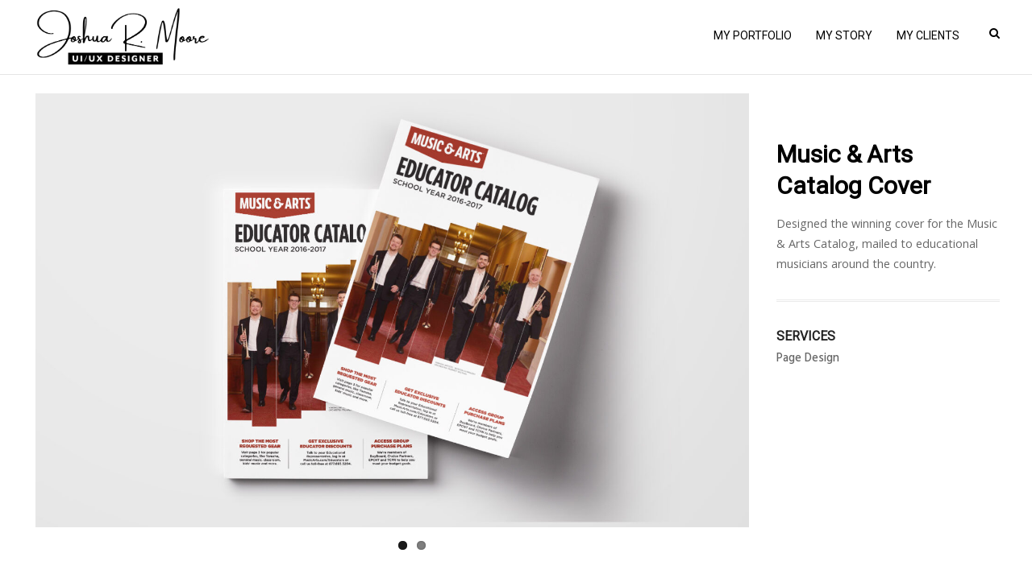

--- FILE ---
content_type: text/html; charset=UTF-8
request_url: http://joshuarmoore.com/archives/project/music-arts-catalog-cover
body_size: 9510
content:
<!DOCTYPE html>
<html lang="en">
<head>
	<meta charset="UTF-8">
	<meta name="viewport" content="width=device-width, initial-scale=1">
	<link rel="profile" href="http://gmpg.org/xfn/11">
	<link rel="pingback" href="http://joshuarmoore.com/xmlrpc.php">
	<title>Music &#038; Arts Catalog Cover &#8211; Joshua R. Moore | UX Designer</title>
<meta name='robots' content='max-image-preview:large' />
<link rel='dns-prefetch' href='//cdn.linearicons.com' />
<link rel='dns-prefetch' href='//fonts.googleapis.com' />
<link rel="alternate" type="application/rss+xml" title="Joshua R. Moore | UX Designer &raquo; Feed" href="http://joshuarmoore.com/feed" />
<link rel="alternate" type="application/rss+xml" title="Joshua R. Moore | UX Designer &raquo; Comments Feed" href="http://joshuarmoore.com/comments/feed" />
		<!-- This site uses the Google Analytics by ExactMetrics plugin v7.27.0 - Using Analytics tracking - https://www.exactmetrics.com/ -->
		<!-- Note: ExactMetrics is not currently configured on this site. The site owner needs to authenticate with Google Analytics in the ExactMetrics settings panel. -->
					<!-- No tracking code set -->
				<!-- / Google Analytics by ExactMetrics -->
		<script type="text/javascript">
/* <![CDATA[ */
window._wpemojiSettings = {"baseUrl":"https:\/\/s.w.org\/images\/core\/emoji\/14.0.0\/72x72\/","ext":".png","svgUrl":"https:\/\/s.w.org\/images\/core\/emoji\/14.0.0\/svg\/","svgExt":".svg","source":{"concatemoji":"http:\/\/joshuarmoore.com\/wp-includes\/js\/wp-emoji-release.min.js?ver=6.4.7"}};
/*! This file is auto-generated */
!function(i,n){var o,s,e;function c(e){try{var t={supportTests:e,timestamp:(new Date).valueOf()};sessionStorage.setItem(o,JSON.stringify(t))}catch(e){}}function p(e,t,n){e.clearRect(0,0,e.canvas.width,e.canvas.height),e.fillText(t,0,0);var t=new Uint32Array(e.getImageData(0,0,e.canvas.width,e.canvas.height).data),r=(e.clearRect(0,0,e.canvas.width,e.canvas.height),e.fillText(n,0,0),new Uint32Array(e.getImageData(0,0,e.canvas.width,e.canvas.height).data));return t.every(function(e,t){return e===r[t]})}function u(e,t,n){switch(t){case"flag":return n(e,"\ud83c\udff3\ufe0f\u200d\u26a7\ufe0f","\ud83c\udff3\ufe0f\u200b\u26a7\ufe0f")?!1:!n(e,"\ud83c\uddfa\ud83c\uddf3","\ud83c\uddfa\u200b\ud83c\uddf3")&&!n(e,"\ud83c\udff4\udb40\udc67\udb40\udc62\udb40\udc65\udb40\udc6e\udb40\udc67\udb40\udc7f","\ud83c\udff4\u200b\udb40\udc67\u200b\udb40\udc62\u200b\udb40\udc65\u200b\udb40\udc6e\u200b\udb40\udc67\u200b\udb40\udc7f");case"emoji":return!n(e,"\ud83e\udef1\ud83c\udffb\u200d\ud83e\udef2\ud83c\udfff","\ud83e\udef1\ud83c\udffb\u200b\ud83e\udef2\ud83c\udfff")}return!1}function f(e,t,n){var r="undefined"!=typeof WorkerGlobalScope&&self instanceof WorkerGlobalScope?new OffscreenCanvas(300,150):i.createElement("canvas"),a=r.getContext("2d",{willReadFrequently:!0}),o=(a.textBaseline="top",a.font="600 32px Arial",{});return e.forEach(function(e){o[e]=t(a,e,n)}),o}function t(e){var t=i.createElement("script");t.src=e,t.defer=!0,i.head.appendChild(t)}"undefined"!=typeof Promise&&(o="wpEmojiSettingsSupports",s=["flag","emoji"],n.supports={everything:!0,everythingExceptFlag:!0},e=new Promise(function(e){i.addEventListener("DOMContentLoaded",e,{once:!0})}),new Promise(function(t){var n=function(){try{var e=JSON.parse(sessionStorage.getItem(o));if("object"==typeof e&&"number"==typeof e.timestamp&&(new Date).valueOf()<e.timestamp+604800&&"object"==typeof e.supportTests)return e.supportTests}catch(e){}return null}();if(!n){if("undefined"!=typeof Worker&&"undefined"!=typeof OffscreenCanvas&&"undefined"!=typeof URL&&URL.createObjectURL&&"undefined"!=typeof Blob)try{var e="postMessage("+f.toString()+"("+[JSON.stringify(s),u.toString(),p.toString()].join(",")+"));",r=new Blob([e],{type:"text/javascript"}),a=new Worker(URL.createObjectURL(r),{name:"wpTestEmojiSupports"});return void(a.onmessage=function(e){c(n=e.data),a.terminate(),t(n)})}catch(e){}c(n=f(s,u,p))}t(n)}).then(function(e){for(var t in e)n.supports[t]=e[t],n.supports.everything=n.supports.everything&&n.supports[t],"flag"!==t&&(n.supports.everythingExceptFlag=n.supports.everythingExceptFlag&&n.supports[t]);n.supports.everythingExceptFlag=n.supports.everythingExceptFlag&&!n.supports.flag,n.DOMReady=!1,n.readyCallback=function(){n.DOMReady=!0}}).then(function(){return e}).then(function(){var e;n.supports.everything||(n.readyCallback(),(e=n.source||{}).concatemoji?t(e.concatemoji):e.wpemoji&&e.twemoji&&(t(e.twemoji),t(e.wpemoji)))}))}((window,document),window._wpemojiSettings);
/* ]]> */
</script>
<style id='wp-emoji-styles-inline-css' type='text/css'>

	img.wp-smiley, img.emoji {
		display: inline !important;
		border: none !important;
		box-shadow: none !important;
		height: 1em !important;
		width: 1em !important;
		margin: 0 0.07em !important;
		vertical-align: -0.1em !important;
		background: none !important;
		padding: 0 !important;
	}
</style>
<link rel='stylesheet' id='wp-block-library-css' href='http://joshuarmoore.com/wp-includes/css/dist/block-library/style.min.css?ver=6.4.7' type='text/css' media='all' />
<style id='classic-theme-styles-inline-css' type='text/css'>
/*! This file is auto-generated */
.wp-block-button__link{color:#fff;background-color:#32373c;border-radius:9999px;box-shadow:none;text-decoration:none;padding:calc(.667em + 2px) calc(1.333em + 2px);font-size:1.125em}.wp-block-file__button{background:#32373c;color:#fff;text-decoration:none}
</style>
<style id='global-styles-inline-css' type='text/css'>
body{--wp--preset--color--black: #000000;--wp--preset--color--cyan-bluish-gray: #abb8c3;--wp--preset--color--white: #ffffff;--wp--preset--color--pale-pink: #f78da7;--wp--preset--color--vivid-red: #cf2e2e;--wp--preset--color--luminous-vivid-orange: #ff6900;--wp--preset--color--luminous-vivid-amber: #fcb900;--wp--preset--color--light-green-cyan: #7bdcb5;--wp--preset--color--vivid-green-cyan: #00d084;--wp--preset--color--pale-cyan-blue: #8ed1fc;--wp--preset--color--vivid-cyan-blue: #0693e3;--wp--preset--color--vivid-purple: #9b51e0;--wp--preset--gradient--vivid-cyan-blue-to-vivid-purple: linear-gradient(135deg,rgba(6,147,227,1) 0%,rgb(155,81,224) 100%);--wp--preset--gradient--light-green-cyan-to-vivid-green-cyan: linear-gradient(135deg,rgb(122,220,180) 0%,rgb(0,208,130) 100%);--wp--preset--gradient--luminous-vivid-amber-to-luminous-vivid-orange: linear-gradient(135deg,rgba(252,185,0,1) 0%,rgba(255,105,0,1) 100%);--wp--preset--gradient--luminous-vivid-orange-to-vivid-red: linear-gradient(135deg,rgba(255,105,0,1) 0%,rgb(207,46,46) 100%);--wp--preset--gradient--very-light-gray-to-cyan-bluish-gray: linear-gradient(135deg,rgb(238,238,238) 0%,rgb(169,184,195) 100%);--wp--preset--gradient--cool-to-warm-spectrum: linear-gradient(135deg,rgb(74,234,220) 0%,rgb(151,120,209) 20%,rgb(207,42,186) 40%,rgb(238,44,130) 60%,rgb(251,105,98) 80%,rgb(254,248,76) 100%);--wp--preset--gradient--blush-light-purple: linear-gradient(135deg,rgb(255,206,236) 0%,rgb(152,150,240) 100%);--wp--preset--gradient--blush-bordeaux: linear-gradient(135deg,rgb(254,205,165) 0%,rgb(254,45,45) 50%,rgb(107,0,62) 100%);--wp--preset--gradient--luminous-dusk: linear-gradient(135deg,rgb(255,203,112) 0%,rgb(199,81,192) 50%,rgb(65,88,208) 100%);--wp--preset--gradient--pale-ocean: linear-gradient(135deg,rgb(255,245,203) 0%,rgb(182,227,212) 50%,rgb(51,167,181) 100%);--wp--preset--gradient--electric-grass: linear-gradient(135deg,rgb(202,248,128) 0%,rgb(113,206,126) 100%);--wp--preset--gradient--midnight: linear-gradient(135deg,rgb(2,3,129) 0%,rgb(40,116,252) 100%);--wp--preset--font-size--small: 13px;--wp--preset--font-size--medium: 20px;--wp--preset--font-size--large: 36px;--wp--preset--font-size--x-large: 42px;--wp--preset--spacing--20: 0.44rem;--wp--preset--spacing--30: 0.67rem;--wp--preset--spacing--40: 1rem;--wp--preset--spacing--50: 1.5rem;--wp--preset--spacing--60: 2.25rem;--wp--preset--spacing--70: 3.38rem;--wp--preset--spacing--80: 5.06rem;--wp--preset--shadow--natural: 6px 6px 9px rgba(0, 0, 0, 0.2);--wp--preset--shadow--deep: 12px 12px 50px rgba(0, 0, 0, 0.4);--wp--preset--shadow--sharp: 6px 6px 0px rgba(0, 0, 0, 0.2);--wp--preset--shadow--outlined: 6px 6px 0px -3px rgba(255, 255, 255, 1), 6px 6px rgba(0, 0, 0, 1);--wp--preset--shadow--crisp: 6px 6px 0px rgba(0, 0, 0, 1);}:where(.is-layout-flex){gap: 0.5em;}:where(.is-layout-grid){gap: 0.5em;}body .is-layout-flow > .alignleft{float: left;margin-inline-start: 0;margin-inline-end: 2em;}body .is-layout-flow > .alignright{float: right;margin-inline-start: 2em;margin-inline-end: 0;}body .is-layout-flow > .aligncenter{margin-left: auto !important;margin-right: auto !important;}body .is-layout-constrained > .alignleft{float: left;margin-inline-start: 0;margin-inline-end: 2em;}body .is-layout-constrained > .alignright{float: right;margin-inline-start: 2em;margin-inline-end: 0;}body .is-layout-constrained > .aligncenter{margin-left: auto !important;margin-right: auto !important;}body .is-layout-constrained > :where(:not(.alignleft):not(.alignright):not(.alignfull)){max-width: var(--wp--style--global--content-size);margin-left: auto !important;margin-right: auto !important;}body .is-layout-constrained > .alignwide{max-width: var(--wp--style--global--wide-size);}body .is-layout-flex{display: flex;}body .is-layout-flex{flex-wrap: wrap;align-items: center;}body .is-layout-flex > *{margin: 0;}body .is-layout-grid{display: grid;}body .is-layout-grid > *{margin: 0;}:where(.wp-block-columns.is-layout-flex){gap: 2em;}:where(.wp-block-columns.is-layout-grid){gap: 2em;}:where(.wp-block-post-template.is-layout-flex){gap: 1.25em;}:where(.wp-block-post-template.is-layout-grid){gap: 1.25em;}.has-black-color{color: var(--wp--preset--color--black) !important;}.has-cyan-bluish-gray-color{color: var(--wp--preset--color--cyan-bluish-gray) !important;}.has-white-color{color: var(--wp--preset--color--white) !important;}.has-pale-pink-color{color: var(--wp--preset--color--pale-pink) !important;}.has-vivid-red-color{color: var(--wp--preset--color--vivid-red) !important;}.has-luminous-vivid-orange-color{color: var(--wp--preset--color--luminous-vivid-orange) !important;}.has-luminous-vivid-amber-color{color: var(--wp--preset--color--luminous-vivid-amber) !important;}.has-light-green-cyan-color{color: var(--wp--preset--color--light-green-cyan) !important;}.has-vivid-green-cyan-color{color: var(--wp--preset--color--vivid-green-cyan) !important;}.has-pale-cyan-blue-color{color: var(--wp--preset--color--pale-cyan-blue) !important;}.has-vivid-cyan-blue-color{color: var(--wp--preset--color--vivid-cyan-blue) !important;}.has-vivid-purple-color{color: var(--wp--preset--color--vivid-purple) !important;}.has-black-background-color{background-color: var(--wp--preset--color--black) !important;}.has-cyan-bluish-gray-background-color{background-color: var(--wp--preset--color--cyan-bluish-gray) !important;}.has-white-background-color{background-color: var(--wp--preset--color--white) !important;}.has-pale-pink-background-color{background-color: var(--wp--preset--color--pale-pink) !important;}.has-vivid-red-background-color{background-color: var(--wp--preset--color--vivid-red) !important;}.has-luminous-vivid-orange-background-color{background-color: var(--wp--preset--color--luminous-vivid-orange) !important;}.has-luminous-vivid-amber-background-color{background-color: var(--wp--preset--color--luminous-vivid-amber) !important;}.has-light-green-cyan-background-color{background-color: var(--wp--preset--color--light-green-cyan) !important;}.has-vivid-green-cyan-background-color{background-color: var(--wp--preset--color--vivid-green-cyan) !important;}.has-pale-cyan-blue-background-color{background-color: var(--wp--preset--color--pale-cyan-blue) !important;}.has-vivid-cyan-blue-background-color{background-color: var(--wp--preset--color--vivid-cyan-blue) !important;}.has-vivid-purple-background-color{background-color: var(--wp--preset--color--vivid-purple) !important;}.has-black-border-color{border-color: var(--wp--preset--color--black) !important;}.has-cyan-bluish-gray-border-color{border-color: var(--wp--preset--color--cyan-bluish-gray) !important;}.has-white-border-color{border-color: var(--wp--preset--color--white) !important;}.has-pale-pink-border-color{border-color: var(--wp--preset--color--pale-pink) !important;}.has-vivid-red-border-color{border-color: var(--wp--preset--color--vivid-red) !important;}.has-luminous-vivid-orange-border-color{border-color: var(--wp--preset--color--luminous-vivid-orange) !important;}.has-luminous-vivid-amber-border-color{border-color: var(--wp--preset--color--luminous-vivid-amber) !important;}.has-light-green-cyan-border-color{border-color: var(--wp--preset--color--light-green-cyan) !important;}.has-vivid-green-cyan-border-color{border-color: var(--wp--preset--color--vivid-green-cyan) !important;}.has-pale-cyan-blue-border-color{border-color: var(--wp--preset--color--pale-cyan-blue) !important;}.has-vivid-cyan-blue-border-color{border-color: var(--wp--preset--color--vivid-cyan-blue) !important;}.has-vivid-purple-border-color{border-color: var(--wp--preset--color--vivid-purple) !important;}.has-vivid-cyan-blue-to-vivid-purple-gradient-background{background: var(--wp--preset--gradient--vivid-cyan-blue-to-vivid-purple) !important;}.has-light-green-cyan-to-vivid-green-cyan-gradient-background{background: var(--wp--preset--gradient--light-green-cyan-to-vivid-green-cyan) !important;}.has-luminous-vivid-amber-to-luminous-vivid-orange-gradient-background{background: var(--wp--preset--gradient--luminous-vivid-amber-to-luminous-vivid-orange) !important;}.has-luminous-vivid-orange-to-vivid-red-gradient-background{background: var(--wp--preset--gradient--luminous-vivid-orange-to-vivid-red) !important;}.has-very-light-gray-to-cyan-bluish-gray-gradient-background{background: var(--wp--preset--gradient--very-light-gray-to-cyan-bluish-gray) !important;}.has-cool-to-warm-spectrum-gradient-background{background: var(--wp--preset--gradient--cool-to-warm-spectrum) !important;}.has-blush-light-purple-gradient-background{background: var(--wp--preset--gradient--blush-light-purple) !important;}.has-blush-bordeaux-gradient-background{background: var(--wp--preset--gradient--blush-bordeaux) !important;}.has-luminous-dusk-gradient-background{background: var(--wp--preset--gradient--luminous-dusk) !important;}.has-pale-ocean-gradient-background{background: var(--wp--preset--gradient--pale-ocean) !important;}.has-electric-grass-gradient-background{background: var(--wp--preset--gradient--electric-grass) !important;}.has-midnight-gradient-background{background: var(--wp--preset--gradient--midnight) !important;}.has-small-font-size{font-size: var(--wp--preset--font-size--small) !important;}.has-medium-font-size{font-size: var(--wp--preset--font-size--medium) !important;}.has-large-font-size{font-size: var(--wp--preset--font-size--large) !important;}.has-x-large-font-size{font-size: var(--wp--preset--font-size--x-large) !important;}
.wp-block-navigation a:where(:not(.wp-element-button)){color: inherit;}
:where(.wp-block-post-template.is-layout-flex){gap: 1.25em;}:where(.wp-block-post-template.is-layout-grid){gap: 1.25em;}
:where(.wp-block-columns.is-layout-flex){gap: 2em;}:where(.wp-block-columns.is-layout-grid){gap: 2em;}
.wp-block-pullquote{font-size: 1.5em;line-height: 1.6;}
</style>
<link rel='stylesheet' id='weston-style-css' href='http://joshuarmoore.com/wp-content/themes/themetrust-weston/style.css?ver=6.4.7' type='text/css' media='all' />
<link rel='stylesheet' id='weston-js-css-css' href='http://joshuarmoore.com/wp-content/themes/themetrust-weston/css/js.css?ver=1.3.3' type='text/css' media='all' />
<link rel='stylesheet' id='weston-prettyphoto-css' href='http://joshuarmoore.com/wp-content/themes/themetrust-weston/css/prettyPhoto.css?ver=3.1.6' type='text/css' media='all' />
<link rel='stylesheet' id='superfish-css' href='http://joshuarmoore.com/wp-content/themes/themetrust-weston/css/superfish.css?ver=1.7.5' type='text/css' media='all' />
<link rel='stylesheet' id='weston-woocommerce-css' href='http://joshuarmoore.com/wp-content/themes/themetrust-weston/css/woocommerce.css?ver=2' type='text/css' media='all' />
<link rel='stylesheet' id='weston-loader-main-css' href='http://joshuarmoore.com/wp-content/themes/themetrust-weston/css/loaders/spinkit.css?ver=1.0' type='text/css' media='all' />
<link rel='stylesheet' id='weston-loader-animation-css' href='http://joshuarmoore.com/wp-content/themes/themetrust-weston/css/loaders/wave.css?ver=1.0' type='text/css' media='all' />
<link rel='stylesheet' id='weston-font-awesome-5-css' href='http://joshuarmoore.com/wp-content/themes/themetrust-weston/css/font-awesome/all.min.css?ver=5.8.1' type='text/css' media='all' />
<link rel='stylesheet' id='weston-font-awesome-css' href='http://joshuarmoore.com/wp-content/themes/themetrust-weston/css/font-awesome.min.css?ver=4.7.0' type='text/css' media='all' />
<link rel='stylesheet' id='weston-linearicons-css' href='https://cdn.linearicons.com/free/1.0.0/icon-font.min.css?ver=4.0.3' type='text/css' media='all' />
<link rel='stylesheet' id='weston-fonts-css' href='//fonts.googleapis.com/css?family=Raleway%3A300%2C400%2C700%2C300italic%2C400italic%2C700italic%7COpen+Sans%3A300%2C400%2C700%2C300italic%2C400italic%2C700italic&#038;subset=latin%2Clatin-ext' type='text/css' media='all' />
<link rel='stylesheet' id='js_composer_front-css' href='http://joshuarmoore.com/wp-content/plugins/js_composer/assets/css/js_composer.min.css?ver=6.7.0' type='text/css' media='all' />
<link rel='stylesheet' id='bafg_twentytwenty-css' href='http://joshuarmoore.com/wp-content/plugins/beaf-before-and-after-gallery/assets/css/twentytwenty.css?ver=4.5.13' type='text/css' media='all' />
<link rel='stylesheet' id='bafg-style-css' href='http://joshuarmoore.com/wp-content/plugins/beaf-before-and-after-gallery/assets/css/bafg-style.css?ver=4.5.13' type='text/css' media='all' />
<script type="text/javascript" src="http://joshuarmoore.com/wp-includes/js/jquery/jquery.min.js?ver=3.7.1" id="jquery-core-js"></script>
<script type="text/javascript" src="http://joshuarmoore.com/wp-includes/js/jquery/jquery-migrate.min.js?ver=3.4.1" id="jquery-migrate-js"></script>
<script type="text/javascript" src="http://joshuarmoore.com/wp-content/plugins/beaf-before-and-after-gallery/assets/js/jquery.event.move.js?ver=4.5.13" id="eventMove-js"></script>
<script type="text/javascript" src="http://joshuarmoore.com/wp-content/plugins/beaf-before-and-after-gallery/assets/js/jquery.twentytwenty.js?ver=4.5.13" id="bafg_twentytwenty-js"></script>
<link rel="https://api.w.org/" href="http://joshuarmoore.com/wp-json/" /><link rel="EditURI" type="application/rsd+xml" title="RSD" href="http://joshuarmoore.com/xmlrpc.php?rsd" />
<meta name="generator" content="WordPress 6.4.7" />
<link rel="canonical" href="http://joshuarmoore.com/archives/project/music-arts-catalog-cover" />
<link rel='shortlink' href='http://joshuarmoore.com/?p=3205' />
<link rel="alternate" type="application/json+oembed" href="http://joshuarmoore.com/wp-json/oembed/1.0/embed?url=http%3A%2F%2Fjoshuarmoore.com%2Farchives%2Fproject%2Fmusic-arts-catalog-cover" />
<link rel="alternate" type="text/xml+oembed" href="http://joshuarmoore.com/wp-json/oembed/1.0/embed?url=http%3A%2F%2Fjoshuarmoore.com%2Farchives%2Fproject%2Fmusic-arts-catalog-cover&#038;format=xml" />
					<link rel="shortcut icon" href="http://joshuarmoore.com/wp-content/uploads/2021/10/JRMoore_icon.png" />
				<meta name="generator" content="weston  1.0" />

		<!--[if IE 8]>
		<link rel="stylesheet" href="http://joshuarmoore.com/wp-content/themes/themetrust-weston/css/ie8.css" type="text/css" media="screen" />
		<![endif]-->
		<!--[if IE]><script src="http://html5shiv.googlecode.com/svn/trunk/html5.js"></script><![endif]-->

		
		<style>

							body #primary header.main .inner { text-align: center; }
			
			
							#primary header.main { background-color: #000000; }
			
						body { color: #666666; }
			
						.entry-content a, .entry-content a:visited { color: #0cb4ce; }
			
			
						.button, a.button, a.button:active, a.button:visited, #footer a.button, #searchsubmit, input[type="submit"], a.post-edit-link, a.tt-button, .pagination a, .pagination span, .woocommerce nav.woocommerce-pagination ul li a, .woocommerce nav.woocommerce-pagination ul li span, .wpforms-form input[type=submit], .wpforms-form button[type=submit] { background-color: #0cb4ce !important; }
			
			
			
			
			
							.main-nav ul li,
				.secondary-nav span,
				.hamburger-inner, .hamburger-inner::before, .hamburger-inner::after,
				.secondary-nav a { color: #000000 !important; }
				#site-header .menu-button span {border-color: #000000 !important; }
				.hamburger-inner, .hamburger-inner::before, .hamburger-inner::after { background-color: #000000 !important; }
			
			
							.menu-toggle.open:hover,
				.main-nav ul li:hover,
				.main-nav ul li.active,
				.secondary-nav a:hover,
				.secondary-nav span:hover,
				.main-nav ul li.current,
				.main-nav ul li.current-cat,
				.main-nav ul li.current_page_item,
				.main-nav ul li.current-menu-item,
				.main-nav ul li.current-post-ancestor,
				.single-post .main-nav ul li.current_page_parent,
				.main-nav ul li.current-category-parent,
				.main-nav ul li.current-category-ancestor,
				.main-nav ul li.current-portfolio-ancestor,
				.main-nav ul li.current-projects-ancestor { color: #0cb4ce !important;}
				#site-header .menu-button span {border-color: #0cb4ce !important; }

			
			
							#site-header.sticky .header-search *,
				#site-header.sticky #search-toggle-close,
				.sticky .main-nav ul li,
				.sticky .secondary-nav span,
				.sticky .secondary-nav a { color: #000000 !important; }
				#site-header .menu-button span {border-color: #000000 !important; }
			
							.sticky #search-toggle-close:hover,
				.sticky .main-nav ul li:hover,
				.sticky .main-nav ul li.active,
				.sticky .main-nav ul li.current,
				.sticky .main-nav ul li.current-cat,
				.sticky .main-nav ul li.current_page_item,
				.sticky .main-nav ul li.current-menu-item,
				.sticky .main-nav ul li.current-post-ancestor,
				.sticky .single-post .main-nav ul li.current_page_parent,
				.sticky .main-nav ul li.current-category-parent,
				.sticky .main-nav ul li.current-category-ancestor,
				.sticky .main-nav ul li.current-portfolio-ancestor,
				.sticky .main-nav ul li.current-projects-ancestor,
				.sticky .secondary-nav span:hover, .sticky .secondary-nav a:hover { color: #0cb4ce !important; }
				#site-header .menu-button span {border-color: #0cb4ce !important; }
			
			
			
			
			
			
			
			
			
			
			
			
			
			
			
			
							#footer { background-color: #000000; }
			
							#footer * { color: #e7e7e7 !important; }
			
			
			
			
			
			

		
							.logo .site-title img { max-width: 225px; }
			
							#site-header.light .logo .site-title img { max-width: 225px; }
			
							.logo .site-title.sticky img { max-width: 175px; }
			
			
							@media only screen and (max-width: 780px){
					#site-header .logo .site-title img { max-width: 220px !important; }
				}
			
		
			
							header.entry-header.main * { color: #191919 !important; }
			
			
		
			
			
			
				
		@media only screen and (max-width: 768px){
			.logo { display: none; }
			.logo.mobile { display: table; }
			.top-header.stacked-header #main-container #site-header .logo {
				height: 60px;
			}
			.top-header.stacked-header #main-container #site-header .logo.mobile {
				height: 60;
			}
			.top-header #main-container #site-header .logo.mobile {
				height: 60px;
			}
			body.top-header.stacked-header #main-container #site-header .nav-holder .secondary-nav span,
			body.top-header.stacked-header #main-container #site-header .nav-holder .secondary-nav a,
			body.top-header #main-container #site-header .nav-holder .secondary-nav span,
			body.top-header #main-container #site-header .nav-holder .secondary-nav a {
				height: 60px; line-height: 60px;
			}
			
			.top-header.stacked-header #main-container .nav-holder{
				height: 60px;
			}
			.top-header #main-container .nav-holder{
				height: 60px;
			}
		}

		
		</style>

					<!-- ThemeTrust Google Font Picker -->
					<link href='//fonts.googleapis.com/css?family=Open+Sans' rel='stylesheet' type='text/css'>										
					<style type="text/css">body { 
												font-family: 'Open Sans'; 
											}</style>

									<!-- ThemeTrust Google Font Picker -->
															
					<style type="text/css">p { 
												font-family: 'Open Sans'; 
											}</style>

									<!-- ThemeTrust Google Font Picker -->
					<link href='//fonts.googleapis.com/css?family=Roboto' rel='stylesheet' type='text/css'>										
					<style type="text/css">.site-main h1 { 
												font-family: 'Roboto'; 
											}</style>

									<!-- ThemeTrust Google Font Picker -->
															
					<style type="text/css">.site-main h2 { 
												font-family: 'Roboto'; 
						 font-size: 34px;					}</style>

									<!-- ThemeTrust Google Font Picker -->
															
					<style type="text/css">.site-main h3 { 
												font-family: 'Roboto'; 
						 font-size: 22px;					}</style>

									<!-- ThemeTrust Google Font Picker -->
															
					<style type="text/css">.site-main h4 { 
												font-family: 'Roboto'; 
						 font-size: 16px;					}</style>

									
					<style type="text/css">.body-wrap a { 
						 font-weight: 700;					}</style>

									<!-- ThemeTrust Google Font Picker -->
															
					<style type="text/css">#primary header.main h1.entry-title { 
												font-family: 'Roboto'; 
											}</style>

									<!-- ThemeTrust Google Font Picker -->
															
					<style type="text/css">.main-nav ul li a, .main-nav ul li span { 
												font-family: 'Roboto'; 
						 font-weight: 500;					}</style>

				<meta name="generator" content="Powered by WPBakery Page Builder - drag and drop page builder for WordPress."/>
<meta name="generator" content="Powered by Slider Revolution 6.5.8 - responsive, Mobile-Friendly Slider Plugin for WordPress with comfortable drag and drop interface." />
<link rel="icon" href="http://joshuarmoore.com/wp-content/uploads/2021/10/JRMoore_icon.png" sizes="32x32" />
<link rel="icon" href="http://joshuarmoore.com/wp-content/uploads/2021/10/JRMoore_icon.png" sizes="192x192" />
<link rel="apple-touch-icon" href="http://joshuarmoore.com/wp-content/uploads/2021/10/JRMoore_icon.png" />
<meta name="msapplication-TileImage" content="http://joshuarmoore.com/wp-content/uploads/2021/10/JRMoore_icon.png" />
<script type="text/javascript">function setREVStartSize(e){
			//window.requestAnimationFrame(function() {				 
				window.RSIW = window.RSIW===undefined ? window.innerWidth : window.RSIW;	
				window.RSIH = window.RSIH===undefined ? window.innerHeight : window.RSIH;	
				try {								
					var pw = document.getElementById(e.c).parentNode.offsetWidth,
						newh;
					pw = pw===0 || isNaN(pw) ? window.RSIW : pw;
					e.tabw = e.tabw===undefined ? 0 : parseInt(e.tabw);
					e.thumbw = e.thumbw===undefined ? 0 : parseInt(e.thumbw);
					e.tabh = e.tabh===undefined ? 0 : parseInt(e.tabh);
					e.thumbh = e.thumbh===undefined ? 0 : parseInt(e.thumbh);
					e.tabhide = e.tabhide===undefined ? 0 : parseInt(e.tabhide);
					e.thumbhide = e.thumbhide===undefined ? 0 : parseInt(e.thumbhide);
					e.mh = e.mh===undefined || e.mh=="" || e.mh==="auto" ? 0 : parseInt(e.mh,0);		
					if(e.layout==="fullscreen" || e.l==="fullscreen") 						
						newh = Math.max(e.mh,window.RSIH);					
					else{					
						e.gw = Array.isArray(e.gw) ? e.gw : [e.gw];
						for (var i in e.rl) if (e.gw[i]===undefined || e.gw[i]===0) e.gw[i] = e.gw[i-1];					
						e.gh = e.el===undefined || e.el==="" || (Array.isArray(e.el) && e.el.length==0)? e.gh : e.el;
						e.gh = Array.isArray(e.gh) ? e.gh : [e.gh];
						for (var i in e.rl) if (e.gh[i]===undefined || e.gh[i]===0) e.gh[i] = e.gh[i-1];
											
						var nl = new Array(e.rl.length),
							ix = 0,						
							sl;					
						e.tabw = e.tabhide>=pw ? 0 : e.tabw;
						e.thumbw = e.thumbhide>=pw ? 0 : e.thumbw;
						e.tabh = e.tabhide>=pw ? 0 : e.tabh;
						e.thumbh = e.thumbhide>=pw ? 0 : e.thumbh;					
						for (var i in e.rl) nl[i] = e.rl[i]<window.RSIW ? 0 : e.rl[i];
						sl = nl[0];									
						for (var i in nl) if (sl>nl[i] && nl[i]>0) { sl = nl[i]; ix=i;}															
						var m = pw>(e.gw[ix]+e.tabw+e.thumbw) ? 1 : (pw-(e.tabw+e.thumbw)) / (e.gw[ix]);					
						newh =  (e.gh[ix] * m) + (e.tabh + e.thumbh);
					}
					var el = document.getElementById(e.c);
					if (el!==null && el) el.style.height = newh+"px";					
					el = document.getElementById(e.c+"_wrapper");
					if (el!==null && el) {
						el.style.height = newh+"px";
						el.style.display = "block";
					}
				} catch(e){
					console.log("Failure at Presize of Slider:" + e)
				}					   
			//});
		  };</script>
<style type="text/css" data-type="vc_shortcodes-custom-css">.vc_custom_1633879917975{padding-top: 20px !important;}.vc_custom_1633880026835{padding-top: 60px !important;}.vc_custom_1634491702365{margin-bottom: 5px !important;padding-bottom: 0px !important;}.vc_custom_1633881854091{margin-bottom: 5px !important;padding-bottom: 0px !important;}</style><noscript><style> .wpb_animate_when_almost_visible { opacity: 1; }</style></noscript></head>

<body class="project-template-default single single-project postid-3205 chrome osx using-vc  full-width inline-header top-header sticky-header has-sticky-header wpb-js-composer js-comp-ver-6.7.0 vc_responsive" data-mobile-breakpoint="768">

		<div id="scroll-to-top"><span></span></div>

<div id="site-wrap">
<div id="main-container">
	
						<header id="site-header" class="dark">
								<div id="header-search" class="header-search">
					<div class="inside">
						<div class="form-wrap">
						<form role="search" method="get" id="searchform" class="searchform clear" action="http://joshuarmoore.com/">
														<input type="text" placeholder="Type and press enter to search." name="s" id="s" />
							<span id="search-toggle-close" class="search-toggle right close" data-target="header-search" ></span>
						</form>

						</div>
					</div>
				</div>
								<div class="inside logo-and-nav clearfix">
																				
					<div id="logo" class="logo has-sticky-logo">
											<h2 class="site-title"><a href="http://joshuarmoore.com"><img src="http://joshuarmoore.com/wp-content/uploads/2023/01/JRMoore-header_black_ux.png" alt="Joshua R. Moore | UX Designer" /></a></h2>
					
											<h2 class="site-title sticky"><a href="http://joshuarmoore.com"><img src="http://joshuarmoore.com/wp-content/uploads/2023/01/JRMoore-header_black_ux.png" alt="Joshua R. Moore | UX Designer" /></a></h2>
										</div>
					
					<div id="logo-mobile" class="logo mobile">
											<h2 class="site-title"><a href="http://joshuarmoore.com"><img src="http://joshuarmoore.com/wp-content/uploads/2023/01/JRMoore-header_black_ux.png" alt="Joshua R. Moore | UX Designer" /></a></h2>
										</div>

					
					<div class="nav-holder">

						<div class="main-nav clearfix">
						<ul id="menu-main-nav" class="main-menu sf-menu"><li id="menu-item-2484" class="menu-item menu-item-type-post_type menu-item-object-page menu-item-2484 depth-0"><a href="http://joshuarmoore.com/myportfolio" class="link link-depth-0"><span>My Portfolio</span></a></li>
<li id="menu-item-699" class="menu-item menu-item-type-post_type menu-item-object-page menu-item-699 depth-0"><a href="http://joshuarmoore.com/about" class="link link-depth-0"><span>My Story</span></a></li>
<li id="menu-item-698" class="menu-item menu-item-type-post_type menu-item-object-page menu-item-698 depth-0"><a href="http://joshuarmoore.com/clients" class="link link-depth-0"><span>My Clients</span></a></li>
</ul>						</div>

						<div class="secondary-nav clearfix">

							
														<span id="search-toggle-open" class="search-toggle right open" data-target="header-search" ></span>
																				</div>
						
						<div class="hamburger hamburger--spin right" >
						  <span class="hamburger-box">
						    <span class="hamburger-inner"></span>
						  </span>
						</div>
					</div>

				</div>

			</header><!-- #site-header -->
						<!-- Slide Panel -->
			<div id="slide-panel-holder" class="" >
			<div id="slide-panel">
				<div class="hidden-scroll">
					<div class="inner has-mobile-menu">
						<nav id="slide-main-menu" class="menu-main-nav-container"><ul id="menu-main-nav-1" class="collapse sidebar"><li class="menu-item menu-item-type-post_type menu-item-object-page menu-item-2484"><a href="http://joshuarmoore.com/myportfolio">My Portfolio</a></li>
<li class="menu-item menu-item-type-post_type menu-item-object-page menu-item-699"><a href="http://joshuarmoore.com/about">My Story</a></li>
<li class="menu-item menu-item-type-post_type menu-item-object-page menu-item-698"><a href="http://joshuarmoore.com/clients">My Clients</a></li>
</ul></nav>
						<nav id="slide-mobile-menu" class="menu-main-nav-container"><ul id="menu-main-nav-2" class="collapse sidebar"><li class="menu-item menu-item-type-post_type menu-item-object-page menu-item-2484"><a href="http://joshuarmoore.com/myportfolio">My Portfolio</a></li>
<li class="menu-item menu-item-type-post_type menu-item-object-page menu-item-699"><a href="http://joshuarmoore.com/about">My Story</a></li>
<li class="menu-item menu-item-type-post_type menu-item-object-page menu-item-698"><a href="http://joshuarmoore.com/clients">My Clients</a></li>
</ul></nav>
																	</div><!-- .inner -->
				</div>
				<span id="menu-toggle-close" class="menu-toggle right close slide" data-target="slide-panel"><span></span></span>
			</div><!-- /slide-panel-->
			</div>
						
			
	<div id="middle">
	<div id="primary" class="content-area">
		
				
		<main id="main" class="site-main" role="main">

					<div class="body-wrap clear">
			<article id="post-3205" class="post-3205 project type-project status-publish has-post-thumbnail hentry skill-books">

					<div class="entry-content">
						<div class="vc_row wpb_row vc_row-fluid vc_custom_1633879917975"><div class="wpb_column vc_column_container vc_col-sm-9"><div class="vc_column-inner"><div class="wpb_wrapper"><div class="wpb_gallery wpb_content_element vc_clearfix" ><div class="wpb_wrapper"><div class="wpb_gallery_slides wpb_flexslider flexslider_fade flexslider" data-interval="3" data-flex_fx="fade"><ul class="slides"><li><img fetchpriority="high" decoding="async" width="1772" height="1080" src="http://joshuarmoore.com/wp-content/uploads/2021/10/music-arts-cover-2up.jpg" class="attachment-full" alt="" srcset="http://joshuarmoore.com/wp-content/uploads/2021/10/music-arts-cover-2up.jpg 1772w, http://joshuarmoore.com/wp-content/uploads/2021/10/music-arts-cover-2up-300x183.jpg 300w, http://joshuarmoore.com/wp-content/uploads/2021/10/music-arts-cover-2up-1024x624.jpg 1024w, http://joshuarmoore.com/wp-content/uploads/2021/10/music-arts-cover-2up-150x91.jpg 150w, http://joshuarmoore.com/wp-content/uploads/2021/10/music-arts-cover-2up-768x468.jpg 768w, http://joshuarmoore.com/wp-content/uploads/2021/10/music-arts-cover-2up-1536x936.jpg 1536w" sizes="(max-width: 1772px) 100vw, 1772px" /></li><li><img decoding="async" width="1772" height="1080" src="http://joshuarmoore.com/wp-content/uploads/2017/09/music-arts-cover.jpg" class="attachment-full" alt="" srcset="http://joshuarmoore.com/wp-content/uploads/2017/09/music-arts-cover.jpg 1772w, http://joshuarmoore.com/wp-content/uploads/2017/09/music-arts-cover-150x91.jpg 150w, http://joshuarmoore.com/wp-content/uploads/2017/09/music-arts-cover-300x183.jpg 300w, http://joshuarmoore.com/wp-content/uploads/2017/09/music-arts-cover-768x468.jpg 768w, http://joshuarmoore.com/wp-content/uploads/2017/09/music-arts-cover-1024x624.jpg 1024w, http://joshuarmoore.com/wp-content/uploads/2017/09/music-arts-cover-205x125.jpg 205w, http://joshuarmoore.com/wp-content/uploads/2017/09/music-arts-cover-280x170.jpg 280w" sizes="(max-width: 1772px) 100vw, 1772px" /></li></ul></div></div></div></div></div></div><div class="wpb_column vc_column_container vc_col-sm-3"><div class="vc_column-inner vc_custom_1633880026835"><div class="wpb_wrapper"><h2 style="font-size: 30px;color: #000000;text-align: left" class="vc_custom_heading" >Music &amp; Arts Catalog Cover</h2>
	<div class="wpb_text_column wpb_content_element  vc_custom_1634491702365" >
		<div class="wpb_wrapper">
			<p class="p1">Designed the winning cover for the Music &amp; Arts Catalog, mailed to educational musicians around the country.</p>

		</div>
	</div>
<div class="vc_separator wpb_content_element vc_separator_align_center vc_sep_width_100 vc_sep_double vc_sep_pos_align_center vc_separator_no_text vc_sep_color_grey" ><span class="vc_sep_holder vc_sep_holder_l"><span  class="vc_sep_line"></span></span><span class="vc_sep_holder vc_sep_holder_r"><span  class="vc_sep_line"></span></span>
</div><h4 style="font-size: 16px;text-align: left" class="vc_custom_heading vc_custom_1633881854091" >SERVICES</h4><p style="text-align: left;font-family:Hind;font-weight:500;font-style:normal" class="vc_custom_heading" >Page Design</p></div></div></div></div>
											</div><!-- .entry-content -->

				<footer class="">
					
										
				</footer>

			</article><!-- #post-## -->
			</div><!-- .body-wrap -->
			
			
		
		</main><!-- #main -->
	</div><!-- #primary -->
	<div class="post-nav">
				<nav class="navigation post-navigation" role="navigation">
			<h1 class="screen-reader-text">Post navigation</h1>

			<div class="nav-links clear">
				<div class="nav-next"><span class="label"><a href="http://joshuarmoore.com/archives/project/village-friends" rel="next">Village Friends</a></span></div><div class="nav-previous"><span class="label"><a href="http://joshuarmoore.com/archives/project/mental-floss-t-shirts" rel="prev">Mental Floss T-Shirts</a></span></div>			</div>
			<div class="clear"></div>
			<!-- .nav-links -->
		</nav><!-- .navigation -->
		</div>
</div> <!-- end middle -->	
		<footer id="footer" class="col-1">
		<div class="inside clear">
			
						
						
			<div class="secondary">

												<div class="left"><p>© Copyright 2008-2024   |   <b>Joshua R. Moore</b>   |   UX Designer</p></div>
							</div><!-- end footer secondary-->
		</div><!-- end footer inside-->
	</footer>
		
</div> <!-- end main-container -->
</div> <!-- end site-wrap -->

		<script type="text/javascript">
			window.RS_MODULES = window.RS_MODULES || {};
			window.RS_MODULES.modules = window.RS_MODULES.modules || {};
			window.RS_MODULES.waiting = window.RS_MODULES.waiting || [];
			window.RS_MODULES.defered = true;
			window.RS_MODULES.moduleWaiting = window.RS_MODULES.moduleWaiting || {};
			window.RS_MODULES.type = 'compiled';
		</script>
		<script type="text/html" id="wpb-modifications"></script><link rel='stylesheet' id='flexslider-css' href='http://joshuarmoore.com/wp-content/plugins/js_composer/assets/lib/flexslider/flexslider.min.css?ver=6.7.0' type='text/css' media='all' />
<link rel='stylesheet' id='vc_google_fonts_hind300regular500600700-css' href='//fonts.googleapis.com/css?family=Hind%3A300%2Cregular%2C500%2C600%2C700&#038;ver=6.4.7' type='text/css' media='all' />
<link rel='stylesheet' id='rs-plugin-settings-css' href='http://joshuarmoore.com/wp-content/plugins/revslider/public/assets/css/rs6.css?ver=6.5.8' type='text/css' media='all' />
<style id='rs-plugin-settings-inline-css' type='text/css'>
#rs-demo-id {}
</style>
<script type="text/javascript" src="http://joshuarmoore.com/wp-content/plugins/revslider/public/assets/js/rbtools.min.js?ver=6.5.8" defer async id="tp-tools-js"></script>
<script type="text/javascript" src="http://joshuarmoore.com/wp-content/plugins/revslider/public/assets/js/rs6.min.js?ver=6.5.8" defer async id="revmin-js"></script>
<script type="text/javascript" src="http://joshuarmoore.com/wp-content/themes/themetrust-weston/js/jquery.actual.js?ver=1.0.16" id="weston-jquery-actual-js"></script>
<script type="text/javascript" src="http://joshuarmoore.com/wp-includes/js/hoverIntent.min.js?ver=1.10.2" id="hoverIntent-js"></script>
<script type="text/javascript" src="http://joshuarmoore.com/wp-content/themes/themetrust-weston/js/superfish.js?ver=1.7.5" id="superfish-js"></script>
<script type="text/javascript" src="http://joshuarmoore.com/wp-content/themes/themetrust-weston/js/jquery.waitforimages.min.js?ver=2.0.3" id="weston-wait-for-images-js"></script>
<script type="text/javascript" src="http://joshuarmoore.com/wp-content/themes/themetrust-weston/js/waypoints.min.js?ver=1.3.3" id="weston-waypoints-js"></script>
<script type="text/javascript" src="http://joshuarmoore.com/wp-content/themes/themetrust-weston/js/jquery.isotope.js?ver=1.5.25" id="weston-isotope-js"></script>
<script type="text/javascript" src="http://joshuarmoore.com/wp-content/themes/themetrust-weston/js/functions.js?ver=1.0" id="weston-functions-js"></script>
<script type="text/javascript" src="http://joshuarmoore.com/wp-content/themes/themetrust-weston/js/jquery.scrollTo.js?ver=1.4.6" id="weston-scrollto-js"></script>
<script type="text/javascript" src="http://joshuarmoore.com/wp-content/themes/themetrust-weston/js/jquery.prettyPhoto.js?ver=3.1.6" id="weston-prettyphoto-js"></script>
<script type="text/javascript" src="http://joshuarmoore.com/wp-content/themes/themetrust-weston/js/theme_trust.js?ver=2.0.2" id="weston-theme_trust_js-js"></script>
<script type="text/javascript" id="bafg_custom_js-js-extra">
/* <![CDATA[ */
var bafg_constant_obj = {"ajax_url":"http:\/\/joshuarmoore.com\/wp-admin\/admin-ajax.php","site_url":"http:\/\/joshuarmoore.com\/wp-content\/plugins\/beaf-before-and-after-gallery\/"};
/* ]]> */
</script>
<script type="text/javascript" src="http://joshuarmoore.com/wp-content/plugins/beaf-before-and-after-gallery/assets/js/bafg-custom-js.js?ver=4.5.13" id="bafg_custom_js-js"></script>
<script type="text/javascript" src="http://joshuarmoore.com/wp-content/plugins/js_composer/assets/js/dist/js_composer_front.min.js?ver=6.7.0" id="wpb_composer_front_js-js"></script>
<script type="text/javascript" src="http://joshuarmoore.com/wp-content/plugins/js_composer/assets/lib/vc_waypoints/vc-waypoints.min.js?ver=6.7.0" id="vc_waypoints-js"></script>
<script type="text/javascript" src="http://joshuarmoore.com/wp-content/plugins/js_composer/assets/lib/flexslider/jquery.flexslider.min.js?ver=6.7.0" id="flexslider-js"></script>

</body>
</html>